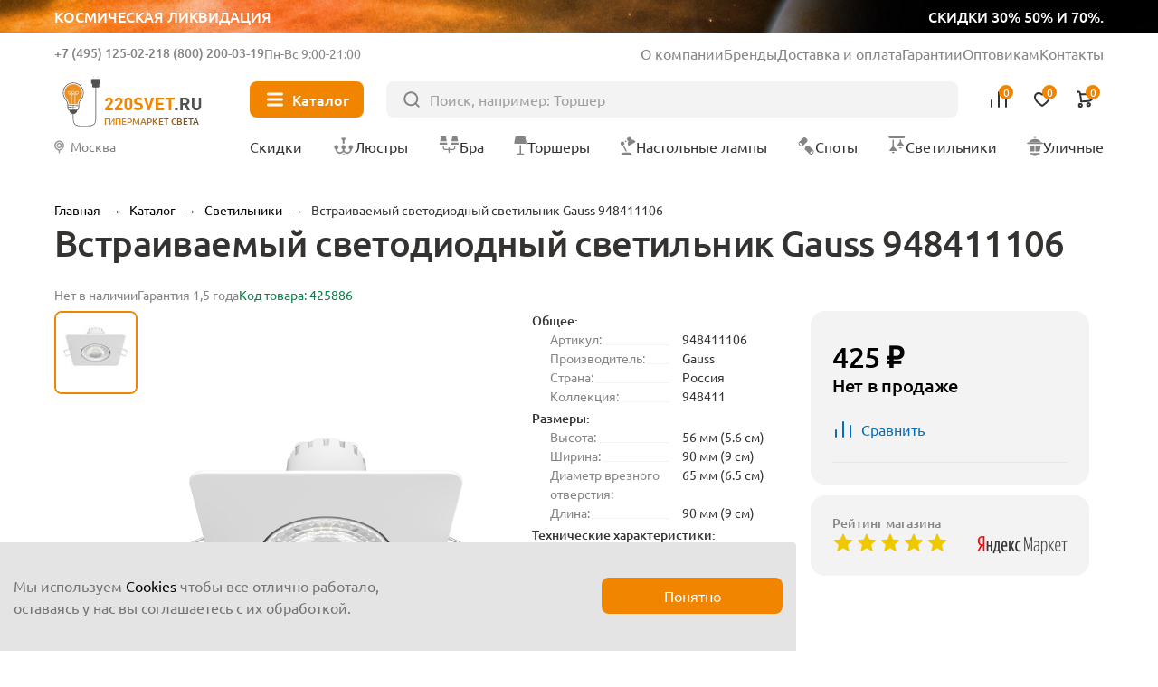

--- FILE ---
content_type: text/html; charset=UTF-8
request_url: https://220svet.ru/catalog/vstraivaemyy-svetodiodnyy-svetilnik-gauss-948411106.html
body_size: 17761
content:
<!DOCTYPE html>
<html lang="ru">
    <head prefix="og: http://ogp.me/ns# fb: http://ogp.me/ns/fb# product: http://ogp.me/ns/product#">
        <title>Встраиваемый светодиодный светильник Gauss 948411106, Россия. Купить в Москве и по России</title>
        <meta charset="UTF-8">
        <meta name="SKYPE_TOOLBAR" content="SKYPE_TOOLBAR_PARSER_COMPATIBLE"/>
        <meta name="viewport" content="initial-scale=1.0, width=device-width"/>
        <meta name="format-detection" content="telephone=no"/>
        
        <link rel="icon" type="image/x-icon" sizes="32x32" href="/favicon.ico" />
        <link rel="shortcut icon" href="/favicon.ico" type="image/x-icon" />
        
        <meta http-equiv="Content-Type" content="text/html; charset=UTF-8" />
<meta name="description" content="Купить светильник Светодиодные Gauss 948411 948411106 белого цвета производства Россия ✈ Быстрая доставка ☎ +7(495)125-02-21" />
<link href="/bitrix/cache/css/s1/new2023/page_adbecdd6db2ac782817768e554eac250/page_adbecdd6db2ac782817768e554eac250.css?1762421174103044" type="text/css"  rel="stylesheet" />
<meta property="og:type" content="product" />
<meta property="og:url" content="https://220svet.ru/catalog/vstraivaemyy-svetodiodnyy-svetilnik-gauss-948411106.html" />
<meta property="og:title" content="Встраиваемый светодиодный светильник Gauss 948411106" />
<meta property="og:description" content="" />
<meta property="og:image" content="https://220svet.ru/upload/resize_cache/s1/100x100/iblock/4d0/vstraivaemyy-svetodiodnyy-svetilnik-gauss-948411106.jpeg" />



    
    	    	<link rel="canonical" href="https://220svet.ru/catalog/vstraivaemyy-svetodiodnyy-svetilnik-gauss-948411106.html">    	
     <!-- Google Tag Manager -->
<!-- End Google Tag Manager -->
    	
        
    </head>
    <body>


    


<!-- Google Tag Manager (noscript) -->
<noscript><iframe src="https://www.googletagmanager.com/ns.html?id=GTM-N7TFMQ"
height="0" width="0" style="display:none;visibility:hidden"></iframe></noscript>
<!-- End Google Tag Manager (noscript) -->

    
        <a href="/catalog/likvidacia/" class="top__ban">
            <div class="top__ban_inner">
                <img src="/local/templates/new2023/upload/top/top__ban.webp" loading="lazy" alt="">
                <span>Космическая ликвидация</span>
                <span>скидки 30% 50% и 70%.</span>
            </div>
        </a>

                  
            <header class="header" >
          
                
                    <a href="/" class="header__logo">
                <svg xmlns="http://www.w3.org/2000/svg" width="106" height="40" viewBox="0 0 106 40" fill="none">
                    <path d="M15.7391 8.43835C14.2927 7.00217 12.371 6.21509 10.3317 6.21509C9.78482 6.21509 9.23284 6.27131 8.68597 6.38886C7.27023 6.6853 5.96694 7.39572 4.91409 8.43835C3.86123 9.4861 3.1457 10.7894 2.84415 12.2102C2.32283 14.6635 2.9617 17.127 4.60232 18.972C5.51718 20.0044 6.0385 21.3639 6.0385 22.703V25.0745C6.0385 25.7645 6.48315 26.3727 7.13735 26.5873L7.38779 26.6691L7.43378 26.9298C7.674 28.3455 8.92107 29.4137 10.3317 29.4137C11.7474 29.4137 12.9945 28.3455 13.2296 26.9298L13.2756 26.6691L13.526 26.5873C14.1853 26.3727 14.6249 25.7645 14.6249 25.0745V22.703C14.6249 21.3537 15.1513 20.0095 16.102 18.926C17.3235 17.5307 17.9981 15.7368 17.9981 13.8815C18.0032 11.8167 17.2008 9.88475 15.7391 8.43835ZM13.0405 26.1836H7.63822C7.02491 26.1836 6.52915 25.6878 6.52915 25.0745V24.5787L14.1394 25.2432C14.0576 25.7747 13.5976 26.1836 13.0405 26.1836ZM14.1496 24.543L14.1394 24.7525L6.52915 24.0881V22.9381L14.1496 23.6025V24.543ZM15.7442 18.604C14.86 19.616 14.3182 20.812 14.1854 22.0693L14.1445 23.1221L6.53426 22.4577L6.49337 22.0693C6.35537 20.8069 5.81361 19.5904 4.9652 18.6398C3.43191 16.9174 2.82882 14.6073 3.31947 12.3022C3.8919 9.60365 6.08961 7.41616 8.78819 6.85396C9.29928 6.74663 9.8206 6.69041 10.3317 6.69041C14.2978 6.69041 17.5228 9.91542 17.5228 13.8764C17.5228 15.6192 16.8942 17.3007 15.7442 18.604Z" fill="#515150"/>
                    <path class="logo_light" d="M7.17309 21.7728C6.97376 20.4593 6.386 19.1969 5.5018 18.2002C4.12185 16.6516 3.5852 14.5715 4.02474 12.4913C4.53583 10.0687 6.50866 8.10612 8.93125 7.60525C9.39635 7.50814 9.86656 7.45703 10.3265 7.45703C13.894 7.45703 16.797 10.3549 16.797 13.9173C16.797 15.4812 16.2297 16.989 15.1973 18.1594C14.3591 19.1202 13.7969 20.2293 13.5567 21.4099C13.5311 21.5275 13.5107 22.1612 13.4953 22.2788L7.17309 21.7728Z" fill="#CECDCD"/>
                    <path fill-rule="evenodd" class="logo_line" clip-rule="evenodd" d="M9.05903 14.5101C9.18605 14.5101 9.28902 14.6131 9.28902 14.7401V22.8307C9.28902 22.9577 9.18605 23.0607 9.05903 23.0607C8.93201 23.0607 8.82904 22.9577 8.82904 22.8307V14.7401C8.82904 14.6131 8.93201 14.5101 9.05903 14.5101Z" fill="#515150"/>
                    <path fill-rule="evenodd" class="logo_line" clip-rule="evenodd" d="M11.6145 14.5101C11.7415 14.5101 11.8445 14.6131 11.8445 14.7401V23.0863C11.8445 23.2133 11.7415 23.3163 11.6145 23.3163C11.4875 23.3163 11.3845 23.2133 11.3845 23.0863V14.7401C11.3845 14.6131 11.4875 14.5101 11.6145 14.5101Z" fill="#515150"/>
                    <path fill-rule="evenodd" class="logo_line" clip-rule="evenodd" d="M7.33664 14.7401C7.33664 14.6131 7.43961 14.5101 7.56663 14.5101H13.1018C13.2288 14.5101 13.3318 14.6131 13.3318 14.7401C13.3318 14.8671 13.2288 14.9701 13.1018 14.9701H7.56663C7.43961 14.9701 7.33664 14.8671 7.33664 14.7401Z" fill="#515150"/>
                    <path fill-rule="evenodd" class="logo_line" clip-rule="evenodd" d="M7.41331 12.9921C6.99555 12.9921 6.65688 13.3308 6.65688 13.7486C6.65688 14.1663 6.99555 14.505 7.41331 14.505C7.83107 14.505 8.16973 14.1663 8.16973 13.7486C8.16973 13.3308 7.83107 12.9921 7.41331 12.9921ZM6.1969 13.7486C6.1969 13.0768 6.7415 12.5322 7.41331 12.5322C8.08511 12.5322 8.62971 13.0768 8.62971 13.7486C8.62971 14.4204 8.08511 14.965 7.41331 14.965C6.7415 14.965 6.1969 14.4204 6.1969 13.7486Z" fill="#515150"/>
                    <path fill-rule="evenodd" class="logo_line" clip-rule="evenodd" d="M13.066 12.9921C12.6483 12.9921 12.3096 13.3308 12.3096 13.7486C12.3096 14.1663 12.6483 14.505 13.066 14.505C13.4838 14.505 13.8224 14.1663 13.8224 13.7486C13.8224 13.3308 13.4838 12.9921 13.066 12.9921ZM11.8496 13.7486C11.8496 13.0768 12.3942 12.5322 13.066 12.5322C13.7378 12.5322 14.2824 13.0768 14.2824 13.7486C14.2824 14.4204 13.7378 14.965 13.066 14.965C12.3942 14.965 11.8496 14.4204 11.8496 13.7486Z" fill="#515150"/>
                    <path fill-rule="evenodd" class="logo_line" clip-rule="evenodd" d="M10.2397 12.8133C9.8219 12.8133 9.48324 13.1519 9.48324 13.5697C9.48324 13.9874 9.8219 14.3261 10.2397 14.3261C10.6574 14.3261 10.9961 13.9874 10.9961 13.5697C10.9961 13.1519 10.6574 12.8133 10.2397 12.8133ZM9.02326 13.5697C9.02326 12.8979 9.56786 12.3533 10.2397 12.3533C10.9115 12.3533 11.4561 12.8979 11.4561 13.5697C11.4561 14.2415 10.9115 14.7861 10.2397 14.7861C9.56786 14.7861 9.02326 14.2415 9.02326 13.5697Z" fill="#515150"/>
                    <path fill-rule="evenodd" clip-rule="evenodd" d="M26.9219 8.95459C27.0489 8.95459 27.1519 9.05756 27.1519 9.18458H26.9219H26.6919C26.6919 9.05756 26.7948 8.95459 26.9219 8.95459ZM10.1079 33.9946C10.1891 34.8539 10.4433 35.9496 11.1449 36.8346C11.8554 37.7308 13.0032 38.3834 14.8089 38.3834H21.2692C23.5751 38.3834 25.0771 37.9563 25.9862 36.9124C26.8875 35.8776 27.1519 34.2947 27.1519 32.1379V9.1848C27.1519 9.18466 27.1519 9.18458 26.9219 9.18458C26.6919 9.18458 26.6919 9.18466 26.6919 9.1848V32.1379C26.6919 34.2896 26.4196 35.7144 25.6394 36.6103C24.867 37.4971 23.5426 37.9235 21.2692 37.9235H14.8089C13.129 37.9235 12.1199 37.324 11.5054 36.5488C10.882 35.7626 10.643 34.768 10.5658 33.9511L10.5658 33.9505C10.5466 33.7535 10.5365 32.9827 10.5331 31.9152C10.5298 30.856 10.533 29.5222 10.5387 28.2143C10.5445 26.9065 10.5528 25.625 10.5596 24.6704C10.5631 24.1931 10.5661 23.7976 10.5684 23.5214C10.5695 23.3833 10.5704 23.275 10.571 23.2013L10.5719 23.0885C10.5719 23.0884 10.5719 23.0884 10.3419 23.0864L10.5719 23.0884C10.573 22.9613 10.471 22.8575 10.3439 22.8564C10.2169 22.8553 10.1131 22.9574 10.112 23.0844L10.3419 23.0864C10.112 23.0844 10.112 23.0844 10.112 23.0845L10.111 23.1974C10.1104 23.2712 10.1095 23.3795 10.1084 23.5177C10.1062 23.794 10.1031 24.1897 10.0997 24.6671C10.0928 25.622 10.0845 26.9039 10.0787 28.2123C10.073 29.5205 10.0698 30.8557 10.0731 31.9167C10.0765 32.9689 10.0861 33.7695 10.1079 33.9946Z" fill="#515150"/>
                    <path class="logo_line" fill-rule="evenodd" clip-rule="evenodd" d="M28.45 1.27271C28.577 1.27271 28.68 1.37568 28.68 1.5027V4.73282C28.68 4.85984 28.577 4.96281 28.45 4.96281C28.323 4.96281 28.22 4.85984 28.22 4.73282V1.5027C28.22 1.37568 28.323 1.27271 28.45 1.27271Z" fill="#515150"/>
                    <path class="logo_line" fill-rule="evenodd" clip-rule="evenodd" d="M25.3834 1.27271C25.5105 1.27271 25.6134 1.37568 25.6134 1.5027V4.73282C25.6134 4.85984 25.5105 4.96281 25.3834 4.96281C25.2564 4.96281 25.1534 4.85984 25.1534 4.73282V1.5027C25.1534 1.37568 25.2564 1.27271 25.3834 1.27271Z" fill="#515150"/>
                    <path d="M28.8487 9.77234H24.9848C24.6475 9.77234 24.3715 9.49635 24.3715 9.15902V4.49784C24.3715 4.16051 24.6475 3.88452 24.9848 3.88452H28.8487C29.186 3.88452 29.462 4.16051 29.462 4.49784V9.15902C29.462 9.49635 29.186 9.77234 28.8487 9.77234Z" fill="#515150"/>
                    <path d="M23.4617 6.53692V4.20633C23.4617 3.86901 23.7377 3.59302 24.075 3.59302H29.7584C30.0957 3.59302 30.3717 3.86901 30.3717 4.20633V6.53692C30.3717 6.87425 30.0957 7.15024 29.7584 7.15024H24.075C23.7377 7.15024 23.4617 6.87425 23.4617 6.53692Z" fill="#515150"/>
                    <path d="M39.5408 26.6231H33.8523V25.0847L37.3482 21.0266C37.6702 20.6433 37.8337 20.265 37.8337 19.8971C37.8337 19.5444 37.7366 19.2633 37.5373 19.0486C37.338 18.834 37.062 18.7266 36.7042 18.7266C36.3822 18.7266 36.1062 18.8186 35.8916 19.0077C35.6718 19.1969 35.5645 19.4984 35.5645 19.9226H33.8574C33.8574 19.0895 34.1283 18.4251 34.6649 17.9344C35.2016 17.4387 35.8865 17.1934 36.7093 17.1934C37.5526 17.1934 38.2324 17.4387 38.7588 17.9293C39.2852 18.42 39.5459 19.0793 39.5459 19.9124C39.5459 20.3315 39.4692 20.6892 39.321 20.9755C39.1728 21.2668 38.9121 21.6246 38.5441 22.0539L35.9273 25.0898H39.5408V26.6231Z" fill="#F18500"/>
                    <path d="M46.6757 26.6231H40.9872V25.0847L44.4831 21.0266C44.8051 20.6433 44.9686 20.265 44.9686 19.8971C44.9686 19.5444 44.8715 19.2633 44.6722 19.0486C44.4729 18.834 44.1969 18.7266 43.8391 18.7266C43.5171 18.7266 43.2411 18.8186 43.0265 19.0077C42.8067 19.1969 42.6994 19.4984 42.6994 19.9226H40.9923C40.9923 19.0895 41.2632 18.4251 41.7998 17.9344C42.3365 17.4387 43.0213 17.1934 43.8442 17.1934C44.6875 17.1934 45.3673 17.4387 45.8937 17.9293C46.4201 18.42 46.6808 19.0793 46.6808 19.9124C46.6808 20.3315 46.6041 20.6892 46.4559 20.9755C46.3077 21.2668 46.047 21.6246 45.679 22.0539L43.0622 25.0898H46.6757V26.6231Z" fill="#F18500"/>
                    <path d="M53.7544 23.9142C53.7544 24.7729 53.4784 25.4526 52.9315 25.9484C52.3847 26.4493 51.71 26.6997 50.9127 26.6997C50.1154 26.6997 49.4407 26.4493 48.8888 25.9484C48.3368 25.4475 48.0608 24.7729 48.0608 23.9142V19.9737C48.0608 19.1151 48.3368 18.4353 48.8888 17.9395C49.4407 17.4387 50.1154 17.1882 50.9127 17.1882C51.71 17.1882 52.3795 17.4387 52.9315 17.9395C53.4784 18.4404 53.7544 19.1202 53.7544 19.9737V23.9142ZM52.0473 23.904V19.9993C52.0473 19.6057 51.9451 19.2939 51.7407 19.064C51.5362 18.834 51.2602 18.7215 50.9178 18.7215C50.5754 18.7215 50.2994 18.834 50.0898 19.064C49.8803 19.2939 49.773 19.6006 49.773 19.9993V23.904C49.773 24.2976 49.8803 24.6093 50.0898 24.8291C50.2994 25.054 50.5754 25.1664 50.9178 25.1664C51.2602 25.1664 51.5311 25.054 51.7407 24.8291C51.9451 24.6042 52.0473 24.2976 52.0473 23.904Z" fill="#F18500"/>
                    <path d="M61.6149 23.8631C61.6149 24.7473 61.2929 25.4424 60.6439 25.9433C59.9948 26.4493 59.1617 26.6997 58.1497 26.6997C57.4035 26.6997 56.7595 26.6077 56.2178 26.4186C55.676 26.2295 55.1802 25.9126 54.7356 25.468L55.9162 24.2873C56.4427 24.8138 57.1889 25.0744 58.165 25.0744C58.7068 25.0744 59.1208 24.9722 59.407 24.7729C59.6932 24.5736 59.8363 24.2822 59.8363 23.904C59.8363 23.582 59.7392 23.3214 59.545 23.1272C59.3763 22.9687 59.1003 22.8665 58.7017 22.8103L57.5824 22.6416C56.7953 22.5292 56.1871 22.2685 55.768 21.8648C55.3234 21.4252 55.0985 20.8119 55.0985 20.0248C55.0985 19.1764 55.3898 18.4915 55.9776 17.9702C56.5653 17.4489 57.3575 17.1882 58.3542 17.1882C59.6166 17.1882 60.6234 17.5511 61.3747 18.2769L60.2196 19.4217C59.7801 18.9924 59.1412 18.7777 58.303 18.7777C57.8379 18.7777 57.4853 18.8902 57.24 19.1151C56.9946 19.3399 56.872 19.621 56.872 19.9635C56.872 20.2446 56.9589 20.4695 57.1326 20.633C57.332 20.817 57.6182 20.9346 57.9862 20.9857L59.1055 21.1543C59.9028 21.2668 60.5007 21.5121 60.8943 21.8903C61.3747 22.3401 61.6149 22.9943 61.6149 23.8631Z" fill="#F18500"/>
                    <path d="M69.8385 17.2649L66.7362 26.6179H65.3716L62.2845 17.2649H64.1756L66.0564 23.3623L67.9373 17.2649H69.8385Z" fill="#F18500"/>
                    <path d="M77.1318 26.6231H70.968V17.27H77.1318V18.9004H72.7977V21.093H76.4878V22.7234H72.7977V24.9927H77.1318V26.6231Z" fill="#F18500"/>
                    <path d="M84.9363 18.8953H82.4932V26.623H80.6686V18.8953H78.2256V17.2649H84.9363V18.8953Z" fill="#F18500"/>
                    <path d="M87.2617 26.6231H85.3042V24.6809H87.2617V26.6231Z" fill="#515150"/>
                    <path d="M96.3285 26.6231H94.2126L92.388 22.8921H91.0694V26.6231H89.2448V17.27H92.9093C93.8395 17.27 94.5755 17.546 95.1223 18.098C95.6692 18.65 95.9452 19.3297 95.9452 20.1322C95.9452 20.7557 95.7817 21.277 95.4597 21.6961C95.1377 22.1152 94.7288 22.4167 94.2381 22.5905L96.3285 26.6231ZM93.7526 21.0266C93.9979 20.7966 94.1206 20.5001 94.1206 20.1322C94.1206 19.7642 93.9979 19.4677 93.7526 19.2377C93.5073 19.0077 93.1853 18.8953 92.7917 18.8953H91.0694V21.3639H92.7917C93.1853 21.369 93.5073 21.2515 93.7526 21.0266Z" fill="#515150"/>
                    <path d="M104.578 23.4185C104.578 24.3896 104.251 25.1818 103.591 25.79C102.932 26.3982 102.114 26.7048 101.133 26.7048C100.152 26.7048 99.3338 26.3982 98.6745 25.79C98.0152 25.1818 97.6881 24.3896 97.6881 23.4185V17.2649H99.5127V23.3469C99.5127 23.8836 99.6558 24.3027 99.9471 24.6093C100.238 24.916 100.632 25.0693 101.128 25.0693C101.629 25.0693 102.022 24.916 102.319 24.6093C102.61 24.3027 102.758 23.8836 102.758 23.3469V17.2649H104.573V23.4185H104.578Z" fill="#515150"/>
                </svg>
                <span>Гипермаркет света</span>
            </a>
                
            
                    
            <div class="header__inner">
                <div class="header__info">
                    <div class="header__contacts">
                        <div class="header__contacts_el">
                                                            <span class="js_show-info" data-box=".choose-city_info-box">Москва</span>
                                                        <a href="tel:+7 (495) 125-02-21">+7 (495) 125-02-21</a>
                        </div>
                        <div class="header__contacts_el">
                            <span>Бесплатно</span>
                            <a href="tel:8 (800) 200-03-19">8 (800) 200-03-19</a>
                        </div>
                        <div class="header__contacts_schedule">
                            Пн-Вс 9:00-21:00
                        </div>
                    </div>
                    <ul>
                        <li><a href="/about/">О компании</a></li>
                        <li><a href="/brand/">Бренды</a></li>
                        <li><a href="/delivery/">Доставка и оплата</a></li>
                        <li><a href="/garantia/">Гарантии</a></li>
                        <li><a target="_blank" href="/opt/">Оптовикам</a></li>
                        <li><a href="/contacts/">Контакты</a></li>
                    </ul>
                </div>
                <button type="button" class="header__nav-btn"><i></i><span>Каталог</span></button>
                <form action="/catalog/" class="header__search" method="get">
                    <input type="text" placeholder="Поиск, например: Торшер" name="q" value="">
                    <button type="submit"></button>
                </form>
                <div class="header__user">
                    <button type="button" class="header__user_link header__user_search">
                        <img src="/local/templates/new2023/img/svg/search-btn.svg" loading="lazy" alt="">
                    </button>
                    <a href="tel:+7 (495) 125-02-21"  class="header__user_link header__user_phone">
                        <img src="/local/templates/new2023/img/svg/phone.svg" loading="lazy" alt="">
                    </a>
                    <a href="/compare/" class="header__user_link header__user_compare" data-add="Товар добавлен в сравнение">
                        <img src="/local/templates/new2023/img/svg/compare.svg" loading="lazy" alt="">
                        
<i>0</i>

                        <span>Сравнение</span>
                    </a>
                    <a href="/basket/delay/" class="header__user_link header__user_fav" data-add="Товар добавлен в избранное">
                        <img src="/local/templates/new2023/img/svg/fav.svg" loading="lazy" alt="">
                        
<i>0</i>

                        <span>Отложенное</span>
                    </a>
                    <a href="/basket/" class="header__user_link header__user_cart" data-add="Товар добавлен в корзину">
                        <img src="/local/templates/new2023/img/svg/cart.svg" loading="lazy" alt="">
                        
<i>0</i>
                        <span>Корзина</span>
                    </a>
                </div>
                <div class="nav__title">Меню</div>
                <button type="button" class="nav__close"></button>
                <button type="button" class="header__city js_show-info" data-box=".choose-city_info-box">
                                            <span>Москва</span>
                                    </button>

                <nav class="header__nav">
                    <a href="/catalog/sale/" class="header__nav_sale"><i><img src="/local/templates/new2023/img/svg/sale.svg" loading="lazy" alt=""></i><span>Скидки</span></a>
                    <a href="/catalog/lustry/"><i><img src="/local/templates/new2023/img/nav/lustri.svg" loading="lazy" alt=""></i><span>Люстры</span></a>
                    <a href="/catalog/bra/"><i><img src="/local/templates/new2023/img/nav/bra.svg" loading="lazy" alt=""></i><span>Бра</span></a>
                    <a href="/catalog/torshery/"><i><img src="/local/templates/new2023/img/nav/torsheri.svg" loading="lazy" alt=""></i><span>Торшеры</span></a>
                    <a href="/catalog/nastolnye-lampy/"><i><img src="/local/templates/new2023/img/nav/nastolnie.svg" loading="lazy" alt=""></i><span>Настольные лампы</span></a>
                    <a href="/catalog/spoty/"><i><img src="/local/templates/new2023/img/nav/spot.svg" loading="lazy" alt=""></i><span>Споты</span></a>
                    <a href="/catalog/svetilniki/"><i><img src="/local/templates/new2023/img/nav/svetilniki.svg" loading="lazy" alt=""></i><span>Светильники</span></a>
                    <a href="/catalog/ulichnie-svetilniki/"><i><img src="/local/templates/new2023/img/nav/ulichnie.svg" loading="lazy" alt=""></i><span>Уличные</span></a>
                </nav>
                
<div class="nav headerMenuWrap" data-dir="/catalog/">                

</div>
                
                
            </div>
        </header>



        <main class="wrapPage">

    
                	<div class="breadcrumbs"> <a data-index="0" href="/" title="Главная"><span>Главная</span></a>  &rarr;  <a data-index="1" href="/catalog/" title="Каталог"><span>Каталог</span></a>  &rarr;  <div class="breadcrumbs__el">
                <a href="/catalog/svetilniki/" title="Светильники"><span>Светильники</span></a>
                <ul class="breadcrumbs__list"><li><a href="/catalog/lustry/" title="Люстры">Люстры</a></li><li><a href="/catalog/bra/" title="Бра и подсветки">Бра и подсветки</a></li><li><a href="/catalog/torshery/" title="Торшеры">Торшеры</a></li><li><a href="/catalog/nastolnye-lampy/" title="Настольные лампы">Настольные лампы</a></li><li><a href="/catalog/spoty/" title="Споты">Споты</a></li><li><a href="/catalog/ulichnie-svetilniki/" title="Уличные">Уличные</a></li><li><a href="/catalog/lampochki/" title="Лампочки">Лампочки</a></li><li><a href="/catalog/elektrotovary/" title="Электротовары">Электротовары</a></li><li><a href="/catalog/stuliya/" title="Стулья">Стулья</a></li><li><a href="/catalog/stoly-konsoli/" title="Столы">Столы</a></li><li><a href="/catalog/girlyandi/" title="Гирлянды">Гирлянды</a></li><li><a href="/catalog/trekovye-i-shinnye/" title="Трековые системы">Трековые системы</a></li><li><a href="/catalog/svetodiodnaya-podsvetka/svetodiodnaay-lenta/" title="Светодиодная лента">Светодиодная лента</a></li>    </ul>
            </div>  &rarr;  <span>Встраиваемый светодиодный светильник Gauss 948411106</span> 
</div>

<script type="application/ld+json">
    {"@context":"https:\/\/schema.org","@type":"BreadcrumbList","itemListElement":[{"@type":"ListItem","position":1,"item":{"@id":"https:\/\/220svet.ru\/catalog\/","name":"\u041a\u0430\u0442\u0430\u043b\u043e\u0433"}},{"@type":"ListItem","position":2,"item":{"@id":"https:\/\/220svet.ru\/catalog\/svetilniki\/","name":"\u0421\u0432\u0435\u0442\u0438\u043b\u044c\u043d\u0438\u043a\u0438"}}]}</script>
                
                
                            <h1 class="page__title">Встраиваемый светодиодный светильник Gauss 948411106</h1>
                    
        
<div class="product detailCard" >

	

<div class="card">

    <div class="card__top">
        
                    <div class="card__top_avail card__top_avail-out">Нет в наличии</div>
        
                
        <div class="card__top_warranty">
            Гарантия 1,5 года        </div>

                
        <div class="card__top_avail">Код товара: 425886</div>
    </div>
    
    <div class="card__inner">
    
        <div class="card__media">
        
            <div class="card__large swiper cardMediaLarge_second">
                <div class="card__large_list swiper-wrapper">

                                                                                        <a class="card__large_el swiper-slide" data-thumb="/upload/resize_cache/s1/100x100/iblock/4d0/vstraivaemyy-svetodiodnyy-svetilnik-gauss-948411106.jpeg" data-fancybox="cardMedia" href="/upload/iblock/4d0/vstraivaemyy-svetodiodnyy-svetilnik-gauss-948411106.jpeg">
                            <img src="/upload/iblock/4d0/vstraivaemyy-svetodiodnyy-svetilnik-gauss-948411106.jpeg" alt="фото встраиваемый светодиодный светильник gauss 948411106 | 220svet.ru" loading="lazy" />
                        </a>
                                                    
                                        
                </div>
                <div class="swiper-pagination"></div>
            </div>

            <div class="card__preview swiper">
                <div class="card__preview_list swiper-wrapper">

                                                                                
                        <div class="card__preview_el swiper-slide">
                            <img src="/upload/resize_cache/s1/100x100/iblock/4d0/vstraivaemyy-svetodiodnyy-svetilnik-gauss-948411106.jpeg" alt="Миниатюра фото встраиваемый светодиодный светильник gauss 948411106 | 220svet.ru" loading="lazy" />
                        </div>
                                                                
                                        
                </div>
                <div class="swiper-button-next"></div>
                <div class="swiper-button-prev"></div>
            </div>
            
        </div>
        
        <div class="card__content">
                
            <div class="card__main">
                <div class="card__details">

                                            <div class="card__details_section">
                            <h4 class="card__details_title">
                                Общее:
                            </h4>
                            <ul>
                                <li>
                                <span>Артикул:</span> 
                                <span>948411106  </span>
                            </li>
                                                        <li>
                                <span>Производитель:</span> 
                                <span>Gauss  </span>
                            </li>
                                                        <li>
                                <span>Страна:</span> 
                                <span>Россия  </span>
                            </li>
                                                        <li>
                                <span>Коллекция:</span> 
                                <span>948411  </span>
                            </li>                            </ul>
                        </div>
                                            <div class="card__details_section">
                            <h4 class="card__details_title">
                                Размеры:
                            </h4>
                            <ul>
                                <li>
                                <span>Высота:</span> 
                                <span>56 мм (5.6 см)</span>
                            </li>
                                                        <li>
                                <span>Ширина:</span> 
                                <span>90 мм (9 см)</span>
                            </li>
                                                        <li>
                                <span>Диаметр врезного отверстия:</span> 
                                <span>65 мм (6.5 см)</span>
                            </li>
                                                        <li>
                                <span>Длина:</span> 
                                <span>90 мм (9 см)</span>
                            </li>                            </ul>
                        </div>
                                            <div class="card__details_section">
                            <h4 class="card__details_title">
                                Технические характеристики:
                            </h4>
                            <ul>
                                <li>
                                <span>Количество ламп:</span> 
                                <span>1 шт </span>
                            </li>
                                                        <li>
                                <span>Мощность лампы:</span> 
                                <span>6 W </span>
                            </li>
                                                        <li>
                                <span>Общая мощность:</span> 
                                <span>6 W </span>
                            </li>
                                                        <li>
                                <span>Тип цоколя:</span> 
                                <span>LED  </span>
                            </li>
                                                        <li>
                                <span>Площадь освещения,м:</span> 
                                <span>3  </span>
                            </li>                            </ul>
                        </div>
                                            <div class="card__details_section">
                            <h4 class="card__details_title">
                                Цвет и материал:
                            </h4>
                            <ul>
                                <li>
                                <span>Цвет:</span> 
                                <span>Белые  </span>
                            </li>
                                                        <li>
                                <span>Цвет плафонов:</span> 
                                <span>Белый  </span>
                            </li>
                                                        <li>
                                <span>Цвет арматуры:</span> 
                                <span>Белый  </span>
                            </li>
                                                        <li>
                                <span>Материал плафонов:</span> 
                                <span>Пластик  </span>
                            </li>
                                                        <li>
                                <span>Материал арматуры:</span> 
                                <span>Металл  </span>
                            </li>                            </ul>
                        </div>
                                            

                    <button class="card__details_all" type="button">Все характеристики</button>
                </div>
            </div>
            
            
            
            
            
		        		    

    <section class="box">
        <h2 class="box__title box__title-m">Комплектующие</h2>
        <div class="catalog__wrap">
            <div class="catalog catalog__slider swiper">    
    
                <div class="swiper-wrapper catalog__list">
    
                          
                    <div class="catalog__el element_data_wrap swiper-slide" data-product_id="3047205">

    <div class="catalog__top">
    
            
    
                    <a target="_blank" onclick="window.customScripts.sendGaInfo(this);window.customScripts.lecVisitClick(3047205, '/catalog/lampa-svetodiodnaya-lightstar-led-ar111-12w-3000k-polusfera-nikel-932102.html');" href="/catalog/lampa-svetodiodnaya-lightstar-led-ar111-12w-3000k-polusfera-nikel-932102.html" class="catalog__img">
                <img src="/upload/resize_cache/s1/catalog/iblock/b0a/lampa-svetodiodnaya-lightstar-led-ar111-12w-3000k-polusfera-nikel-932102.jpeg" loading="lazy" alt="">
            </a>
                
        <div class="catalog__badge">
                    </div>
        <div class="catalog__opt">
                            <button class="catalog__fav" type="button" onclick="window.customScripts.sendGaAdd2Wish(this);window.customScripts.add2Favorites(3047205);return false;"></button>
                        <button class="catalog__compare" type="button" onclick="window.customScripts.compareToggleItem(3047205);return false;"></button>
                    </div>
    </div>
    <div class="catalog__price">
                                <span>1 799 ₽</span>
            </div>
    <a target="_blank" onclick="window.customScripts.sendGaInfo(this);window.customScripts.lecVisitClick(3047205, '/catalog/lampa-svetodiodnaya-lightstar-led-ar111-12w-3000k-polusfera-nikel-932102.html');" href="/catalog/lampa-svetodiodnaya-lightstar-led-ar111-12w-3000k-polusfera-nikel-932102.html" class="catalog__title">Лампа светодиодная Lightstar LED AR111 12W 3000K полусфера никель 932102</a>
            <button type="button" class="catalog__buy" onclick="window.customScripts.sendGaAdd2Cart(this);window.customScripts.add2Basket(3047205);return false;"><span>В корзину</span></button>
        
    <input type="hidden" class="element_data"
        data-product-id="3047205"
        data-from-url="/catalog/"
        data-name="Лампа светодиодная Lightstar LED AR111 12W 3000K полусфера никель 932102"
        data-price="1799"
        data-brand="Lightstar"
        data-section="Лампочки"
        data-num="1"
    >    
    
</div>                        
                </div>
            </div>
            <div class="swiper-button-next"></div>
            <div class="swiper-button-prev"></div>
        </div>
    </section>
          
                    
                
                
            <section class="box card__details_wrap">
                <h2 class="box__title box__title-m">Все характеристики 948411106</h2>
                <div class="card__details">
                
                        <div class="card__details_section">
                            <h4 class="card__details_title">Основные параметры:</h4>
                            <ul>
                                                            <li>
                                    <span>
                                        Артикул:
                                                                                    <div class="tooltip">
                                                <div class="tooltip__icon">?</div>
                                                <div class="tooltip__content">
                                                    Это оригинальное обозначение товара для его максимально быстрого поиска.                                                </div>
                                            </div>
                                                                            </span>
                                    <span>
                                        948411106                                     </span>
                                </li>
                                                            <li>
                                    <span>
                                        Площадь освещения,м:
                                                                                    <div class="tooltip">
                                                <div class="tooltip__icon">?</div>
                                                <div class="tooltip__content">
                                                    Это примерное значение площади, которое может осветить данный прибор согласно мощности ламп рекомендованных производителем.                                                </div>
                                            </div>
                                                                            </span>
                                    <span>
                                        3  м<sup>2</sup>                                    </span>
                                </li>
                                                            <li>
                                    <span>
                                        Производитель:
                                                                            </span>
                                    <span>
                                        Gauss                                     </span>
                                </li>
                                                            <li>
                                    <span>
                                        Страна:
                                                                            </span>
                                    <span>
                                        Россия                                     </span>
                                </li>
                                                            <li>
                                    <span>
                                        Коллекция:
                                                                                    <div class="tooltip">
                                                <div class="tooltip__icon">?</div>
                                                <div class="tooltip__content">
                                                    Это несколько изделий с уникальными чертами, в одном стиле и цветовой гамме.                                                </div>
                                            </div>
                                                                            </span>
                                    <span>
                                        948411                                     </span>
                                </li>
                                                            <li>
                                    <span>
                                        Гарантия:
                                                                            </span>
                                    <span>
                                        1,5 года                                    </span>
                                </li>
                                                            <li>
                                    <span>
                                        Тип:
                                                                                    <div class="tooltip">
                                                <div class="tooltip__icon">?</div>
                                                <div class="tooltip__content">
                                                    Способ крепления и установки люстры.                                                </div>
                                            </div>
                                                                            </span>
                                    <span>
                                        Светодиодные                                    </span>
                                </li>
                                                            <li>
                                    <span>
                                        Назначение:
                                                                                    <div class="tooltip">
                                                <div class="tooltip__icon">?</div>
                                                <div class="tooltip__content">
                                                    Предполагаемое помещение установки прибора.                                                </div>
                                            </div>
                                                                            </span>
                                    <span>
                                        Для кухни                                    </span>
                                </li>
                                                    </div>
                                            <div class="card__details_section">
                            <h4 class="card__details_title">Размеры:</h4>
                            <ul>
                                                            <li>
                                    <span>
                                        Высота:
                                                                                    <div class="tooltip">
                                                <div class="tooltip__icon">?</div>
                                                <div class="tooltip__content">
                                                    Максимальный размер предмета по вертикали.                                                </div>
                                            </div>
                                                                            </span>
                                    <span>
                                        56 мм (5.6 см)                                    </span>
                                </li>
                                                            <li>
                                    <span>
                                        Ширина:
                                                                            </span>
                                    <span>
                                        90 мм (9 см)                                    </span>
                                </li>
                                                            <li>
                                    <span>
                                        Диаметр врезного отверстия:
                                                                            </span>
                                    <span>
                                        65 мм (6.5 см)                                    </span>
                                </li>
                                                            <li>
                                    <span>
                                        Длина:
                                                                            </span>
                                    <span>
                                        90 мм (9 см)                                    </span>
                                </li>
                                                    </div>
                                            <div class="card__details_section">
                            <h4 class="card__details_title">Внешний вид:</h4>
                            <ul>
                                                            <li>
                                    <span>
                                        Стиль:
                                                                                    <div class="tooltip">
                                                <div class="tooltip__icon">?</div>
                                                <div class="tooltip__content">
                                                    Совокупность признаков, черт, создающих целостный образ, направления, индивидуальной манеры идейного содержания и художественной формы.                                                </div>
                                            </div>
                                                                            </span>
                                    <span>
                                        Современный                                    </span>
                                </li>
                                                            <li>
                                    <span>
                                        Цвет:
                                                                            </span>
                                    <span>
                                        Белые                                     </span>
                                </li>
                                                            <li>
                                    <span>
                                        Цвет плафонов:
                                                                            </span>
                                    <span>
                                        Белый                                     </span>
                                </li>
                                                            <li>
                                    <span>
                                        Цвет арматуры:
                                                                            </span>
                                    <span>
                                        Белый                                     </span>
                                </li>
                                                            <li>
                                    <span>
                                        Материал плафонов:
                                                                            </span>
                                    <span>
                                        Пластик                                     </span>
                                </li>
                                                            <li>
                                    <span>
                                        Материал арматуры:
                                                                            </span>
                                    <span>
                                        Металл                                     </span>
                                </li>
                                                    </div>
                                            <div class="card__details_section">
                            <h4 class="card__details_title">Лампы:</h4>
                            <ul>
                                                            <li>
                                    <span>
                                        Тип цоколя:
                                                                                    <div class="tooltip">
                                                <div class="tooltip__icon">?</div>
                                                <div class="tooltip__content">
                                                    Тип электрического контакта с лампочкой.                                                </div>
                                            </div>
                                                                            </span>
                                    <span>
                                        LED                                     </span>
                                </li>
                                                            <li>
                                    <span>
                                        Тип лампочки:
                                                                            </span>
                                    <span>
                                        Светодиодные (LED)                                    </span>
                                </li>
                                                            <li>
                                    <span>
                                        Мощность лампы:
                                                                                    <div class="tooltip">
                                                <div class="tooltip__icon">?</div>
                                                <div class="tooltip__content">
                                                    Мощность один из важных параметров лампы — мощность лампы измеряется в (Вт.W)<br>Мощность связана с величиной светового потока люмен (Lm), и от неё зависит яркостью лампы.                                                </div>
                                            </div>
                                                                            </span>
                                    <span>
                                        6 W                                    </span>
                                </li>
                                                            <li>
                                    <span>
                                        Количество ламп:
                                                                            </span>
                                    <span>
                                        1 шт                                    </span>
                                </li>
                                                            <li>
                                    <span>
                                        Общая мощность:
                                                                            </span>
                                    <span>
                                        6 W                                    </span>
                                </li>
                                                            <li>
                                    <span>
                                        Лампы в комплекте:
                                                                            </span>
                                    <span>
                                        Да                                    </span>
                                </li>
                                                            <li>
                                    <span>
                                        Напряжение:
                                                                                    <div class="tooltip">
                                                <div class="tooltip__icon">?</div>
                                                <div class="tooltip__content">
                                                    Количество потребляемого электрического тока в вольтах(В).                                                </div>
                                            </div>
                                                                            </span>
                                    <span>
                                        220 V                                    </span>
                                </li>
                                                    </div>
                                            <div class="card__details_section">
                            <h4 class="card__details_title">Дополнительные параметры:</h4>
                            <ul>
                                                            <li>
                                    <span>
                                        Степень защиты, IP:
                                                                                    <div class="tooltip">
                                                <div class="tooltip__icon">?</div>
                                                <div class="tooltip__content">
                                                    IP ( International Protection ) – международный показатель степени защиты от проникновения в прибор, пыли и влаги.                                                </div>
                                            </div>
                                                                            </span>
                                    <span>
                                        20                                    </span>
                                </li>
                                                            <li>
                                    <span>
                                        Место установки:
                                                                            </span>
                                    <span>
                                        врезные                                    </span>
                                </li>
                                                    </div>
                                    </div>
            </section>

            <section class="box">
                <h2 class="box__title box__title-m">Вопросы и ответы</h2>
                <div class="faq">
    <div class="faq__el">
        <div class="faq__title">Какие сроки доставки?</div>
        <div class="faq__content">2-3 рабочих дня Москва и обл</div>
    </div>
    <div class="faq__el">
        <div class="faq__title">Какими транспортными компаниями?</div>
        <div class="faq__content">Сдэк, Пэк, Деловые линии, Байкал сервис, Почта России, КИТ,
            Желдорэкспедиция
        </div>
    </div>
    <div class="faq__el">
        <div class="faq__title">Как я вам могу оплатить заказ?</div>
        <div class="faq__content">При получении заказа курьеру наличными либо картой по терминалу. На
            сайте пройдя по ссылке, от юр лица по реквизитам по счету.
        </div>
    </div>
    <div class="faq__el">
        <div class="faq__title">Могу ли я вернуть либо обменять товар, если он не подошел?</div>
        <div class="faq__content">Да, конечно можете, обмен и возврат осуществляется в будние дни с
            10-18 в течении 7-ми рабочих дней с момента покупки
        </div>
    </div>
    <div class="faq__el">
        <div class="faq__title">Мне нужен светильник (люстра) с конкретными параметрами. Как мне это
            сделать?
        </div>
        <div class="faq__content">Связаться с нами и мы вас проконсультируем, если самостоятельно
            выбираете раздел изделия (люстра, светильник итд.) и слева откроется поле в виде под
            разделов (фильтр) выбираете параметры важные для вас.
        </div>
    </div>
    <div class="faq__el">
        <div class="faq__title">Идут ли в комплекте к светильнику лампочки?</div>
        <div class="faq__content">К сожалению не все производители укомплектовывают изделия лампочками.
            По конкретному изделию нужно уточнять у наших менеджеров (консультантов)
        </div>
    </div>
</div>            </section>
                                
                </div>
        <div class="card__sidebar element_data_wrap">
                
            <div class="card__buy_box">
                                    <div class="card__price">
                                                <span>425 ₽</span>
                    </div>
                                            <div class="card__price">
                            Нет в продаже
                        </div>
                                                    
                <div class="card__options">
                                        <button type="button" class="card__compare" 
                        data-product_id="425886"
                        onclick="window.customScripts.compareToggleItem(425886);return false;" >
                        <span>Сравнить</span>
                    </button>
                </div>
                
                                
                
                <input type="hidden" class="element_data"
                    data-product-id="425886"
                    data-from-url="/catalog/vstraivaemyy-svetodiodnyy-svetilnik-gauss-948411106.html"
                    data-name="Встраиваемый светодиодный светильник Gauss 948411106"
                    data-price="425"
                    data-brand="Gauss"
                    data-section="Светильники"
                    data-num="1"
                >                
                
            </div>
            
            
                        
            <a href="https://clck.yandex.ru/redir/dtype=stred/pid=47/cid=73582/path=dynamic.200x125/*https://market.yandex.ru/shop--220svet-ru/352574/reviews" class="card__ym">
                <div class="card__ym_title">Рейтинг магазина</div>
                <div class="card__ym_rating">
                    <svg xmlns="http://www.w3.org/2000/svg" width="128" height="24" viewBox="0 0 128 24" fill="none">
                        <path d="M11.072 2.31085C11.4079 1.47438 12.5921 1.47438 12.928 2.31085L14.8696 7.1458C15.0126 7.502 15.3469 7.74489 15.7299 7.77086L20.9282 8.12333C21.8275 8.18431 22.1934 9.3105 21.5017 9.88844L17.5034 13.2291C17.2088 13.4752 17.0811 13.8682 17.1747 14.2404L18.4459 19.2932C18.6658 20.1674 17.7078 20.8634 16.9444 20.3841L12.5317 17.6138C12.2066 17.4097 11.7934 17.4097 11.4683 17.6138L7.05561 20.3841C6.29219 20.8634 5.3342 20.1674 5.55411 19.2932L6.82525 14.2404C6.9189 13.8682 6.79121 13.4752 6.49664 13.2291L2.49831 9.88844C1.80658 9.3105 2.1725 8.18431 3.07183 8.12333L8.27012 7.77086C8.6531 7.74489 8.9874 7.502 9.13045 7.1458L11.072 2.31085Z"
                              fill="#EFC900"/>
                        <path d="M37.072 2.31085C37.4079 1.47438 38.5921 1.47438 38.928 2.31085L40.8696 7.1458C41.0126 7.502 41.3469 7.74489 41.7299 7.77086L46.9282 8.12333C47.8275 8.18431 48.1934 9.3105 47.5017 9.88844L43.5034 13.2291C43.2088 13.4752 43.0811 13.8682 43.1747 14.2404L44.4459 19.2932C44.6658 20.1674 43.7078 20.8634 42.9444 20.3841L38.5317 17.6138C38.2066 17.4097 37.7934 17.4097 37.4683 17.6138L33.0556 20.3841C32.2922 20.8634 31.3342 20.1674 31.5541 19.2932L32.8253 14.2404C32.9189 13.8682 32.7912 13.4752 32.4966 13.2291L28.4983 9.88844C27.8066 9.3105 28.1725 8.18431 29.0718 8.12333L34.2701 7.77086C34.6531 7.74489 34.9874 7.502 35.1304 7.1458L37.072 2.31085Z"
                              fill="#EFC900"/>
                        <path d="M63.072 2.31085C63.4079 1.47438 64.5921 1.47438 64.928 2.31085L66.8696 7.1458C67.0126 7.502 67.3469 7.74489 67.7299 7.77086L72.9282 8.12333C73.8275 8.18431 74.1934 9.3105 73.5017 9.88844L69.5034 13.2291C69.2088 13.4752 69.0811 13.8682 69.1747 14.2404L70.4459 19.2932C70.6658 20.1674 69.7078 20.8634 68.9444 20.3841L64.5317 17.6138C64.2066 17.4097 63.7934 17.4097 63.4683 17.6138L59.0556 20.3841C58.2922 20.8634 57.3342 20.1674 57.5541 19.2932L58.8253 14.2404C58.9189 13.8682 58.7912 13.4752 58.4966 13.2291L54.4983 9.88844C53.8066 9.3105 54.1725 8.18431 55.0718 8.12333L60.2701 7.77086C60.6531 7.74489 60.9874 7.502 61.1304 7.1458L63.072 2.31085Z"
                              fill="#EFC900"/>
                        <path d="M89.072 2.31085C89.4079 1.47438 90.5921 1.47438 90.928 2.31085L92.8696 7.1458C93.0126 7.502 93.3469 7.74489 93.7299 7.77086L98.9282 8.12333C99.8275 8.18431 100.193 9.3105 99.5017 9.88844L95.5034 13.2291C95.2088 13.4752 95.0811 13.8682 95.1747 14.2404L96.4459 19.2932C96.6658 20.1674 95.7078 20.8634 94.9444 20.3841L90.5317 17.6138C90.2066 17.4097 89.7934 17.4097 89.4683 17.6138L85.0556 20.3841C84.2922 20.8634 83.3342 20.1674 83.5541 19.2932L84.8253 14.2404C84.9189 13.8682 84.7912 13.4752 84.4966 13.2291L80.4983 9.88844C79.8066 9.3105 80.1725 8.18431 81.0718 8.12333L86.2701 7.77086C86.6531 7.74489 86.9874 7.502 87.1304 7.1458L89.072 2.31085Z"
                              fill="#EFC900"/>
                        <path d="M115.072 2.31085C115.408 1.47438 116.592 1.47438 116.928 2.31085L118.87 7.1458C119.013 7.502 119.347 7.74489 119.73 7.77086L124.928 8.12333C125.827 8.18431 126.193 9.3105 125.502 9.88844L121.503 13.2291C121.209 13.4752 121.081 13.8682 121.175 14.2404L122.446 19.2932C122.666 20.1674 121.708 20.8634 120.944 20.3841L116.532 17.6138C116.207 17.4097 115.793 17.4097 115.468 17.6138L111.056 20.3841C110.292 20.8634 109.334 20.1674 109.554 19.2932L110.825 14.2404C110.919 13.8682 110.791 13.4752 110.497 13.2291L106.498 9.88844C105.807 9.3105 106.173 8.18431 107.072 8.12333L112.27 7.77086C112.653 7.74489 112.987 7.502 113.13 7.1458L115.072 2.31085Z"
                              fill="#EFC900"/>
                    </svg>
                </div>
                <div class="card__ym_logo">
                    <img src="/local/templates/new2023/upload/layout/ym.webp" loading="lazy" alt="Яндекс Маркет">
                </div>
            </a>            
            
            <div class="card__panel">
                <div class="card__panel_img">
                    <img src="/upload/resize_cache/s1/100x100/iblock/4d0/vstraivaemyy-svetodiodnyy-svetilnik-gauss-948411106.jpeg" alt="" loading="lazy" />
                </div>
                <div class="card__panel_title">Встраиваемый светодиодный светильник Gauss 948411106</div>
            </div>
                       
        
        
                </div>
    </div>
</div>








          




<div class="cardViewedWrap"></div>

    <input type="hidden" id="curCardGoodID" value="425886" />



    <div class="info-box info-box__sm card__delivery_info-box">
        <div class="info-box__overlay"></div>
        <div class="info-box__body">
            <div class="info-box__title">Условия доставки</div>
            <span class="info-box__close"></span>
            <div class="info-box__content">
                <div class="card__delivery_details">
                    <div class="card__delivery_section">
                        <div class="card__delivery_title">
                            <span>По Москве внтури МКАД</span>
                            <span>1-3 дня</span>
                        </div>
                        <ul>
                            <li><span>Сумма заказа</span><span>Доставка</span></li>
                            <li><span>до 1 500 ₽</span><span>400 ₽</span></li>
                            <li><span>от 1 500 ₽ до 3 500 ₽</span><span>300 ₽</span></li>
                            <li><span>от 3 500 ₽</span><span>Бесплатно</span></li>
                        </ul>
                    </div>
                    <div class="card__delivery_section">
                        <div class="card__delivery_title">
                            <span>По московской области и Москве за МКАД</span>
                            <span>1-3 дня</span>
                        </div>
                        <ul>
                            <li><span>Сумма заказа</span><span>Доставка</span></li>
                            <li><span>до 1 500 ₽</span><span>400 ₽ + 25 ₽/км за МКАД</span></li>
                            <li><span>от 1 500 ₽ до 3 500 ₽</span><span>300 ₽ + 25 ₽/км за МКАД</span></li>
                            <li><span>от 3 500 ₽ до 10 000 ₽</span><span>5 км за МКАД бесплатно, далее 25 ₽/км</span></li>
                            <li><span>от 10 000 ₽</span><span>Бесплатно (30 км за МКАД)</span></li>
                        </ul>
                    </div>
                    <div class="card__delivery_footer">
                        <p>
                            Срочная доставка - 600 ₽
                        </p>
                        <div>При оформлении заказа до 14:00</div>
                        <div>Список брендов: Citilux, Lightstar, Novotech, Lumion, Maytoni, Odeon Light, Osgona, Sonex, Arte Lamp, Divinare</div>
                    </div>
                </div>
            </div>
        </div>
    </div>



<div class="info-box info-box__sm card__buy_fast_info-box">
    <div class="info-box__overlay"></div>
    <div class="info-box__body">
        <span class="info-box__close"></span>
        <div class="info-box__content">
        
            <div class="card__buy_fast_preview">
                                    <img src="/upload/resize_cache/s1/100x100/iblock/4d0/vstraivaemyy-svetodiodnyy-svetilnik-gauss-948411106.jpeg" alt="" loading="lazy">
                                <span>Купить "Встраиваемый светодиодный светильник Gauss 948411106"</span>
            </div>

            <form class="card__buy-fast_form form" method="post" onsubmit="window.customScripts.cardOneClick(this);return false;" id="oneclick_modal_form">
            
                <input type="hidden" name="make_one_click_order" value="Y" />
                <input type="hidden" name="ELEMENT_ID" value="425886" />
                
                
                <div class="form__row">
                    <div class="form__el">
                        <label for="oneclick_FIO">Ваше ФИО</label>
                        <input type="text" id="oneclick_FIO" name="FIO" value="" required placeholder="Фамилия, имя, отчество">
                    </div>
                </div>
                <div class="form__row">
                    <div class="form__el">
                        <label for="oneclick_PHONE">Ваш телефон</label>
                        <input type="text" id="oneclick_PHONE" name="PHONE" value="" required class="form__phone" placeholder="+7 (___)___-__-__">
                    </div>
                </div>
                <div class="form__row">
                    <div class="form__el">
                        <label for="oneclick_ADRES">Адрес доставки</label>
                        <textarea id="oneclick_ADRES" name="ADDRESS" required placeholder="Адрес"></textarea>
                                            </div>
                </div>
                <div class="form__row">
                    <div class="form__el">
                        <label for="oneclick_DOP">Дополнительная информация</label>
                        <textarea name="DOP" id="oneclick_DOP" cols="30" rows="10"></textarea>
                    </div>
                </div>
                <div class="form__footer">
                    <button type="submit" class="form__submit">Заказать</button>
                    <div class="form__info">
                        Нажимая на кнопку, вы подтверждаете свое совершеннолетие, соглашаетесь на обработку персональных данных в соответствии с
                        <a href="/privacy-statement/">условиями передачи информации</a>
                    </div>
                </div>
            </form>            
        
        </div>
    </div>
</div>        



<section class="box">
    <h2 class="box__title box__title-m">Отзывы покупателей</h2>

    <div id="comments_wrap">
        

     <div class="cardReviews" id="productReviews">
                <div class="cardReviewsInfo">
          <div class="averagePoint">
            Ваш отзыв может быть первым.
          </div>
        </div>

        <button type="button" class="btn js_show-info" data-box=".card__add_review_info-box"><span>Написать отзыв</span></button>
</div>
<!--.cardReviews END-->

     
    </div>
</section>

<noindex>

<div class="info-box info-box__sm card__add_review_info-box">
    <div class="info-box__overlay"></div>
    <div class="info-box__body">
        <div class="info-box__title">Написать отзыв</div>
        <span class="info-box__close"></span>
        <div class="info-box__content" id="comment_modal_form_wrap">
        
            
            <div class="modal_result_wrap">
                <div class="modal_result_success alert alert-success" style="display: none;">Спасибо, Ваш отзыв появится на сайте после проверки модератором.</div>
                <div class="modal_result_fail alert alert-danger" style="display: none;" ></div>
            </div>
            <form id="comment_modal_form" class="form" onsubmit="window.customScripts.ajaxAddComment();return false;">
                <input type="hidden" name="ID" value="425886" />
                
                <div class="form__row">
                    <div class="form__el">
                        <label for="comment_FIO" class="required">Ваше Имя <span class="colorRed">*</span></label>
                        <input type="text" value="" name="FIO" id="comment_FIO" required="required"/>
                    </div>
                </div>
                
                <div class="form__row">
                    <div class="form__el">
                        <label for="comment_EXP" class="required">Опыт использования</label>
                        <select name="EXP" id="comment_EXP">
                            <option value=""></option>
                                                            <option value="1 месяц">1 месяц</option>
                                                            <option value="2 месяца">2 месяца</option>
                                                            <option value="3 месяца">3 месяца</option>
                                                    </select>
                    </div>
                </div>
                
                <div class="form__row">
                    <div class="form__el">
                        <label for="comment_RATING" class="required">Оценка</label>
                        <select name="RATING" id="comment_RATING">
                            <option value=""></option>
                            <option value="5">5</option>
                            <option value="4">4</option>
                            <option value="3">3</option>
                            <option value="2">2</option>
                            <option value="1">1</option>
                        </select>
                    </div>
                </div>
                
                <div class="form__row">
                    <div class="form__el">
                        <label for="comment_DOST" class="required">Достоинства</label>
                        <textarea name="DOST" id="comment_DOST" cols="30" rows="10"></textarea>
                    </div>
                </div>
                
                <div class="form__row">
                    <div class="form__el">
                        <label for="comment_NEDOST" class="required">Недостатки</label>
                        <textarea name="NEDOST" id="comment_NEDOST" cols="30" rows="10"></textarea>
                    </div>
                </div>
                
                <div class="form__row">
                    <div class="form__el">
                        <label for="comment_COMMENT" class="required">Комментарий  <span class="colorRed">*</span></label>
                        <textarea name="COMMENT" id="comment_COMMENT" cols="30" rows="10" required="required"></textarea>
                    </div>
                </div>
                
                <div class="form__footer">
                    <button type="submit" class="form__submit">Отправить</button>
                </div>
            </form>
            
        </div>
    </div>
</div>
</noindex>



    
      
</div>







</main>

<footer class="footer">
    <div class="footer__inner">
        <div class="footer__col">
            <div class="footer__logo"></div>
            <div class="footer__copyright">
                <div>Copyright © 2014-2026</div>
                <div>Интернет-магазин люстр и светильников 220svet.ru</div>
                <div>Все права защищены</div>
                <a href="/privacy-statement/">Положение о конфиденциальности</a>
            </div>
        </div>
        <div class="footer__col footer__contacts">
            <div class="footer__contacts_list">
                <div class="footer__contacts_el">
                    <span>Москва</span>
                    <a href="tel:+7 (495) 125-02-21">+7 (495) 125-02-21</a>
                </div>

                <div class="footer__contacts_el">
                    <span>Бесплатно</span>
                    <a href="tel:8 (800) 200-03-19">8 (800) 200-03-19</a>
                </div>
            </div>

            
            <div class="footer__social">
                <div class="social">
                    <a href="https://vk.com/club_220svet" target="_blank" class="vk"></a>
                    <a href="https://api.whatsapp.com/send/?phone=79660535658" target="_blank" class="wa"></a>
                    <a href="https://www.youtube.com/@220svet9" target="_blank" class="yb"></a>
                    <a href="https://t.me/+79660535658" target="_blank" class="tg"></a>
                </div>
            </div>
            
            
            <div class="footer__pay">
                <img src="/local/templates/new2023/img/pay/visa.svg" loading="lazy" alt="">
                <img src="/local/templates/new2023/img/pay/maestro.svg" loading="lazy" alt="">
                <img src="/local/templates/new2023/img/pay/mastercard.svg" loading="lazy" alt="">
                <img src="/local/templates/new2023/img/pay/mir.svg" loading="lazy" alt="">
                <img src="/local/templates/new2023/img/pay/y_wallet.svg" loading="lazy" alt="">
                <img src="/local/templates/new2023/img/pay/pay_1.svg" loading="lazy" alt="">
                <img src="/local/templates/new2023/img/pay/qiwi.svg" loading="lazy" alt="">
            </div>

        </div>
        <div class="footer__col footer__address">
            
    <div class="footer__address_title">Пункты самовывоза г. Москва</div>
    <ul class="footer__address_list">
                    <li>1-й Вязовский проезд 4</li>
                    <li>Рябиновая улица, 28ас3</li>
                    <li>Коровинское шоссе д. 35 стр. 1</li>
                    <li>МКАД 84-й км ТПЗ Алтуфьево 3А корпус 3</li>
                    <li>Тюменская улица, 5с16</li>
                    <li>31-й км МКАД, влад.12</li>
            </ul>
            
            <div class="footer__address_schedule">
                Пн-Вс 9:00-21:00
            </div>
        </div>
        <div class="footer__col footer__nav">
            <div class="footer__nav_el">
                <div class="footer__nav_title">Каталог</div>
                <ul>
                    <li><a href="/catalog/lustry/">Люстры</a></li>
                    <li><a href="/catalog/bra/">Бра</a></li>
                    <li><a href="/catalog/spoty/">Споты</a></li>
                    <li><a href="/catalog/nastolnye-lampy/">Настольные лампы</a></li>
                    <li><a href="/catalog/torshery/">Торшеры</a></li>
                    <li><a href="/catalog/svetilniki/">Светильники</a></li>
                    <li><a href="/catalog/">Весь каталог</a></li>
                </ul>
            </div>
            <div class="footer__nav_el">
                <div class="footer__nav_title">О компании</div>
                <ul>
                    <li><a href="/about/">О компании</a></li>
                    <li><a href="/brand/">Бренды</a></li>
                    <li><a href="/delivery/">Доставка и оплата</a></li>
                    <li><a href="/garantia/">Гарантии</a></li>
                    <li><a target="_blank" href="/opt/">Оптовикам</a></li>
                    <li><a href="/contacts/">Контакты</a></li>
                </ul>
            </div>
        </div>
    </div>
</footer>


<div class="inform inform--fav">
    <button type="button" class="inform__close"></button>
    <div class="inform__icon">
        <img src="/local/templates/new2023/img/svg/inform__fav.svg" loading="lazy" alt="Товар добавлен в избранное">
    </div>
    <div class="inform_content">
        <div class="inform__title">Товар добавлен в избранное</div>
        <a href="/basket/delay/" class="inform__link">Перейти в избранное</a>
    </div>
</div>

<div class="inform inform--compare">
    <button type="button" class="inform__close"></button>
    <div class="inform__icon">
        <img src="/local/templates/new2023/img/svg/inform__compare.svg" loading="lazy" alt="Товар добавлен в сравнение">
    </div>
    <div class="inform_content">
        <div class="inform__title">Товар добавлен в сравнение</div>
        <a href="/compare/" class="inform__link">Перейти в сравнение</a>
    </div>
</div>

<div class="inform inform--cart">
    <button type="button" class="inform__close"></button>
    <div class="inform__icon">
        <img src="/local/templates/new2023/img/svg/inform__cart.svg" loading="lazy" alt="Товар добавлен в корзину">
    </div>
    <div class="inform_content">
        <div class="inform__title">Товар добавлен в корзину</div>
        <a href="/basket/" class="inform__link">Перейти в корзину</a>
    </div>
</div>


  

  
  


    


<div class="info-box info-box__sm choose-city_info-box">
    <div class="info-box__overlay"></div>
    <div class="info-box__body">
        <div class="info-box__title">Выберите Ваш город</div>
        <span class="info-box__close"></span>
        <div class="info-box__content chooseCityWrap">
            
        </div>
    </div>
</div>


  



    <div class="useCookiesInfo">
        <div class="useCookiesInfoContent">
            <div class="useCookiesInfoText">
                Мы используем <a href="/privacy-statement/" target="_blank">Cookies</a> чтобы все отлично работало,
                оставаясь у нас вы соглашаетесь с их обработкой.
            </div>
            <button class="useCookiesInfoAgree" onclick="window.customScripts.acceptCookies();return false;">Понятно</button>
        </div>
    </div>




    <div class="loto_wrap"></div>
        





<script defer type="text/javascript" src="/bitrix/cache/js/s1/new2023/template_fb2046eef391fafec5efc6696ab8f142/template_fb2046eef391fafec5efc6696ab8f142.js?1762421174215280"></script>
<script defer type="text/javascript" src="/bitrix/cache/js/s1/new2023/page_545262af73746d5b1db0ec8716d53b0d/page_545262af73746d5b1db0ec8716d53b0d.js?1762421174149220"></script>

<script>
        var dataLayer;
        dataLayer = dataLayer || [];
    </script>


<script nonce="thirdparty">(function(w,d,s,l,i){w[l]=w[l]||[];w[l].push({'gtm.start':
new Date().getTime(),event:'gtm.js'});var f=d.getElementsByTagName(s)[0],
j=d.createElement(s),dl=l!='dataLayer'?'&l='+l:'';j.async=true;j.src=
'https://www.googletagmanager.com/gtm.js?id='+i+dl;f.parentNode.insertBefore(j,f);
})(window,document,'script','dataLayer','GTM-N7TFMQ');</script>
<script type="text/javascript">
var _tmr = _tmr || [];
</script>

<script>
    window.currentCompare = [];
</script><script>
    window.currentFavorites = [];
</script><script type="text/javascript">
    try {
        dataLayer.push({
            'list': 'Карточка товара',
            'pagetype': 'CardProduct',
            'typedevice': 'ПК',
            'event': 'CardProduct',
            'ecommerce': {
                'detail': {
                    'actionField': {'list': 'Карточка товара'},
                    'products': [{
                        'name': 'Встраиваемый светодиодный светильник Gauss 948411106',
                        'id': '425886',
                        'price': '425',
                        'brand': 'Gauss',
                        'category': 'Светильники'
                    }]
                }
            }
        });
    } catch (e) {
        console.log(e);
    }
</script>


<script type="text/javascript">
_tmr.push({
    type: 'itemView',
    productid: '425886',
    pagetype: 'product',
    totalvalue: '425',
    list: '1'
});
</script>


<script>
        function lotoCallback()
        {
                            setTimeout(function () {
                    loto.init();
                    document.querySelector(".loto").classList.add("active");
                }, 15000)
                    }
    </script></body>
</html>


--- FILE ---
content_type: text/html; charset=UTF-8
request_url: https://220svet.ru/local/ajax/loto.php?
body_size: 1045
content:
    <div class="loto">
        <div class="lotoOverlay"></div>
        <div class="lotoContent">
            <div class="lotoClose"></div>
            <div class="lotoInner">
                <div class="lotoPlay">
                    <div class="lotoTitle">
                        Фортуна любит смелых
                    </div>
                    <p class="lotoText">
                        Воспользуйтесь своей удачей, нажмите кнопку
                    </p>
                    <button class="lotoGo">Вращать барабан</button>
                </div>
            </div>
            <div class="lotoCircle">
                <div class="lotoCircleList">
                    <div class="lotoCircleEl" data-id="1">Не повезло</div>
                    <div class="lotoCircleEl" data-id="2">Скидка 10% от нашего партнёра</div>
                    <div class="lotoCircleEl" data-id="3">Не повезло</div>
                    <div class="lotoCircleEl" data-id="4">Дополнительная гарантия</div>
                    <div class="lotoCircleEl" data-id="5">Не повезло</div>
                    <div class="lotoCircleEl" data-id="6">Средство для очистки хрустальных люстр</div>
                    <div class="lotoCircleEl" data-id="7">Не повезло</div>
                    <div class="lotoCircleEl" data-id="8">Миска для домашнего любимца</div>
                    <div class="lotoCircleEl" data-id="9">Не повезло</div>
                    <div class="lotoCircleEl" data-id="10">Светильник-ночник в подарок</div>
                    <div class="lotoCircleEl" data-id="11">Не повезло</div>
                    <div class="lotoCircleEl" data-id="12">Промокод на установку</div>
                    <div class="lotoCircleEl" data-id="13">Не повезло</div>
                    <div class="lotoCircleEl" data-id="14">Скидка на все 10%</div>
                    <div class="lotoCircleEl" data-id="15">Не повезло</div>
                    <div class="lotoCircleEl" data-id="16">24 дня на возврат</div>
                </div>
                <svg id="lotoCircleBox" xmlns="http://www.w3.org/2000/svg" width="512" height="512" viewBox="0 0 512 512"></svg>
            </div>
        </div>
    </div>
    <div class="lotoReminder">
        <svg class="lotoReminderImg" xmlns="http://www.w3.org/2000/svg" width="512" height="512" viewBox="0 0 512 512">
            <path d="M256,256 L512,256 A256,256 0 0,1 492.5131603228894,353.966958685463 Z" fill="#de642c"></path>
            <path d="M256,256 L492.5131603228894,353.966958685463 A256,256 0 0,1 437.01933598375615,437.01933598375615 Z"
                  fill="#fea67e"></path>
            <path d="M256,256 L437.01933598375615,437.01933598375615 A256,256 0 0,1 353.966958685463,492.5131603228894 Z"
                  fill="#de642c"></path>
            <path d="M256,256 L353.966958685463,492.5131603228894 A256,256 0 0,1 256,512 Z" fill="#fea67e"></path>
            <path d="M256,256 L256,512 A256,256 0 0,1 158.03304131453703,492.5131603228894 Z" fill="#de642c"></path>
            <path d="M256,256 L158.03304131453703,492.5131603228894 A256,256 0 0,1 74.98066401624385,437.01933598375615 Z"
                  fill="#fea67e"></path>
            <path d="M256,256 L74.98066401624385,437.01933598375615 A256,256 0 0,1 19.486839677110595,353.966958685463 Z"
                  fill="#de642c"></path>
            <path d="M256,256 L19.486839677110595,353.966958685463 A256,256 0 0,1 0,256.00000000000006 Z"
                  fill="#fea67e"></path>
            <path d="M256,256 L0,256.00000000000006 A256,256 0 0,1 19.486839677110567,158.03304131453706 Z"
                  fill="#de642c"></path>
            <path d="M256,256 L19.486839677110567,158.03304131453706 A256,256 0 0,1 74.9806640162438,74.98066401624385 Z"
                  fill="#fea67e"></path>
            <path d="M256,256 L74.9806640162438,74.98066401624385 A256,256 0 0,1 158.0330413145369,19.486839677110652 Z"
                  fill="#de642c"></path>
            <path d="M256,256 L158.0330413145369,19.486839677110652 A256,256 0 0,1 255.99999999999994,0 Z"
                  fill="#fea67e"></path>
            <path d="M256,256 L255.99999999999994,0 A256,256 0 0,1 353.96695868546306,19.486839677110623 Z"
                  fill="#de642c"></path>
            <path d="M256,256 L353.96695868546306,19.486839677110623 A256,256 0 0,1 437.01933598375626,74.98066401624396 Z"
                  fill="#fea67e"></path>
            <path d="M256,256 L437.01933598375626,74.98066401624396 A256,256 0 0,1 492.5131603228895,158.0330413145373 Z"
                  fill="#de642c"></path>
            <path d="M256,256 L492.5131603228895,158.0330413145373 A256,256 0 0,1 512,256.0000000000004 Z"
                  fill="#fea67e"></path>
        </svg>
    </div>

--- FILE ---
content_type: image/svg+xml
request_url: https://220svet.ru/local/templates/new2023/img/svg/close.svg
body_size: 563
content:
<svg xmlns="http://www.w3.org/2000/svg" width="24" height="24" viewBox="0 0 24 24" fill="none">
    <path fill-rule="evenodd" clip-rule="evenodd" d="M18.364 7.05034C18.7546 6.65981 18.7546 6.02665 18.364 5.63612C17.9735 5.2456 17.3403 5.2456 16.9498 5.63612L12 10.5859L7.05021 5.63609C6.65969 5.24557 6.02653 5.24557 5.636 5.63609C5.24548 6.02662 5.24548 6.65978 5.636 7.05031L10.5858 12.0001L5.63611 16.9498C5.24558 17.3404 5.24558 17.9735 5.63611 18.364C6.02663 18.7546 6.65979 18.7546 7.05032 18.364L12 13.4143L16.9497 18.364C17.3402 18.7545 17.9734 18.7545 18.3639 18.364C18.7544 17.9735 18.7544 17.3403 18.3639 16.9498L13.4142 12.0001L18.364 7.05034Z" fill="#353331"/>
</svg>